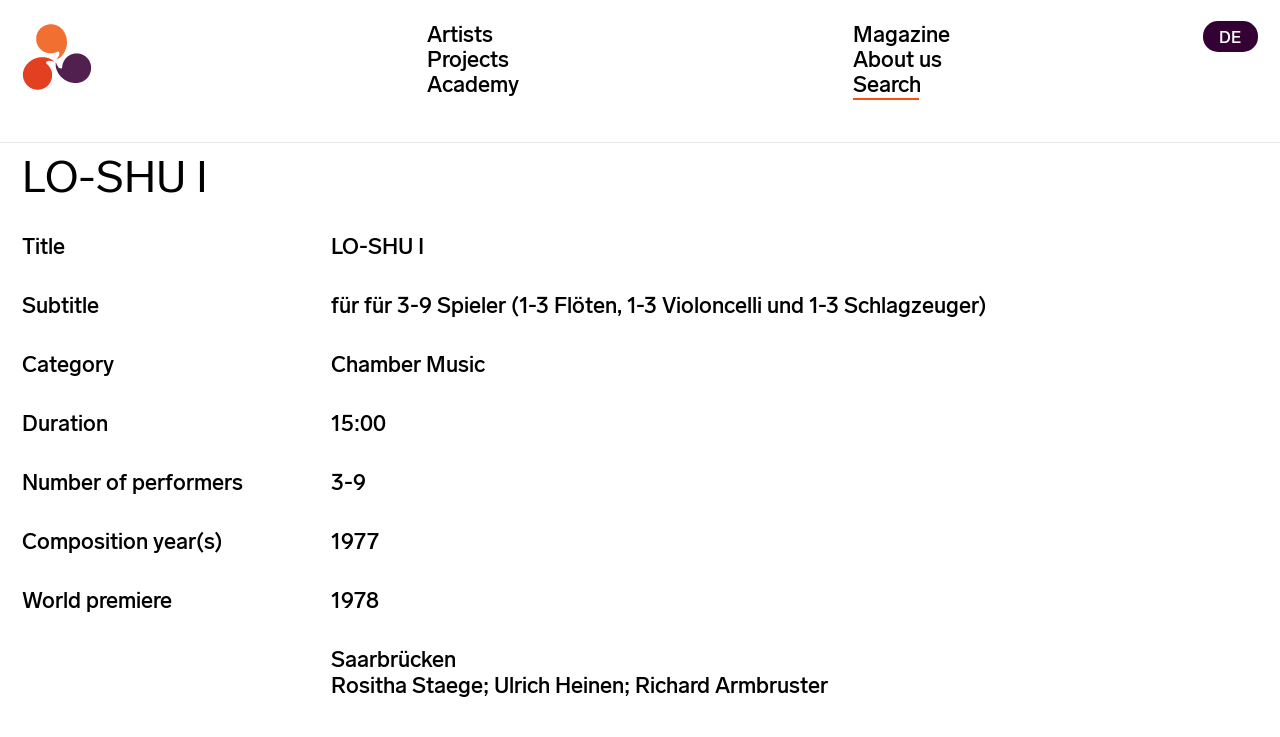

--- FILE ---
content_type: text/html; charset=UTF-8
request_url: https://en.karstenwitt.com/work/lo-shu-i
body_size: 7431
content:








<!DOCTYPE html>
<html lang="en" >
  <head> 
      <meta content="IE=edge" http-equiv="X-UA-Compatible">
    <meta charset="utf-8">
    <meta name="viewport" content="width=device-width, initial-scale=1.0, maximum-scale=1.0, user-scalable=1.0">

    
                    <link rel="stylesheet" type="text/css" href="/includes/styles_extra.css">
    
          

                        
                                                                            <link type="image/png" href="/assets/global/favicon/_192x192_crop_center-center_100_none/image_2021-03-17_071506.png" rel="icon" sizes="192x192">
                                                                                        <link type="image/png" href="/assets/global/favicon/_48x48_crop_center-center_100_none/image_2021-03-17_071506.png" rel="icon" sizes="48x48">
                                                                                        <link type="image/png" href="/assets/global/favicon/_32x32_crop_center-center_100_none/image_2021-03-17_071506.png" rel="icon" sizes="32x32">
                                                                                        <link type="image/png" href="/assets/global/favicon/_16x16_crop_center-center_100_none/image_2021-03-17_071506.png" rel="icon" sizes="16x16">
                           
                                                                                    <link href="/assets/global/favicon/_180x180_crop_center-center_100_none/image_2021-03-17_071506.png" rel="apple-touch-icon" sizes="180x180">
                            <style>
                                            </style>
  
  <title>LO-SHU I</title>
<script>dataLayer = [];
(function(w,d,s,l,i){w[l]=w[l]||[];w[l].push({'gtm.start':
new Date().getTime(),event:'gtm.js'});var f=d.getElementsByTagName(s)[0],
j=d.createElement(s),dl=l!='dataLayer'?'&l='+l:'';j.async=true;j.src=
'https://www.googletagmanager.com/gtm.js?id='+i+dl;f.parentNode.insertBefore(j,f);
})(window,document,'script','dataLayer','GTM-MGCW6S8');
</script><meta name="generator" content="SEOmatic">
<meta name="keywords" content="Berlin, Germany, artists, music management, classical music">
<meta name="description" content="karsten witt musik management has developed into one of the leading international artists’ managements for classical music.">
<meta name="referrer" content="no-referrer-when-downgrade">
<meta name="robots" content="all">
<meta content="841829719267199" property="fb:profile_id">
<meta content="en" property="og:locale">
<meta content="de" property="og:locale:alternate">
<meta content="karsten witt music management" property="og:site_name">
<meta content="website" property="og:type">
<meta content="https://en.karstenwitt.com/work/lo-shu-i" property="og:url">
<meta content="LO-SHU I" property="og:title">
<meta content="karsten witt musik management has developed into one of the leading international artists’ managements for classical music." property="og:description">
<meta content="https://en.karstenwitt.com/assets/global/startscreen3.svg" property="og:image">
<meta content="1920" property="og:image:width">
<meta content="1400" property="og:image:height">
<meta content="karsten witt music management" property="og:image:alt">
<meta name="twitter:card" content="summary_large_image">
<meta name="twitter:creator" content="@">
<meta name="twitter:title" content="LO-SHU I">
<meta name="twitter:description" content="karsten witt musik management has developed into one of the leading international artists’ managements for classical music.">
<meta name="twitter:image" content="https://en.karstenwitt.com/assets/global/startscreen3.svg">
<meta name="twitter:image:width" content="1920">
<meta name="twitter:image:height" content="1400">
<meta name="twitter:image:alt" content="karsten witt music management">
<meta name="google-site-verification" content="eUyGjEAIXYOpN8mnD89LrlvIY5vlLOrMm_DU0GRRWpY">
<link href="https://en.karstenwitt.com/work/lo-shu-i" rel="canonical">
<link href="https://en.karstenwitt.com/" rel="home">
<link type="text/plain" href="https://en.karstenwitt.com/humans.txt" rel="author">
<link href="https://en.karstenwitt.com/work/lo-shu-i" rel="alternate" hreflang="en">
<link href="https://de.karstenwitt.com/werk/lo-shu-i" rel="alternate" hreflang="x-default">
<link href="https://de.karstenwitt.com/werk/lo-shu-i" rel="alternate" hreflang="de">
<link type="text/css" href="/includes/style_min.css?v=1769634109" rel="stylesheet">
<script src="/includes/jquery-3.7.1.min.js?v=1769634109"></script></head>
  <body class="ltr px-4 xl:container mx-auto " ><noscript><iframe src="https://www.googletagmanager.com/ns.html?id=GTM-MGCW6S8"
height="0" width="0" style="display:none;visibility:hidden"></iframe></noscript>

        <header>
      <div class="w-full" id="start">
        
                                                    
        
						<nav
class="navbar-small w-full bg-white hidden"><div
class="flex relative py-2 xl:container mx-auto"><div
class="w-full pl-4">
<a
class="relative block text-blue-600" href="https://en.karstenwitt.com/">
<img
src="/assets/global/logo/karsten-witt-ohne-symbol.svg" class="w-64" title="Karsten Witt musik management"" alt="Karsten Witt musik management"></a></div></div></nav><nav
class="navbar w-full bg-white pb-0 pb-6 " role="navigation" aria-label="Main"><div
class="menu-wrapper relative"><header
class="header relative">
<input
type="radio" value="selected" name="toggles" id="toggle-news" class="toggle-input toggle-input-news">
<input
type="radio" value="selected" name="toggles" id="toggle-artists" class="toggle-input toggle-input-artists" checkstate="true">
<input
type="radio" value="selected" name="toggles" id="toggle-projects" class="toggle-input toggle-input-projects">
<input
type="radio" value="selected" name="toggles" id="toggle-about" class="toggle-input toggle-input-about">
<input
type="radio" value="selected" name="toggles" id="toggle-off" class="toggle-input"><section><div
id="top-menu" class="flex flex-wrap relative pt-1 md:pt-4 h-8 md:h-auto md:w-full xl:container mx-auto z-10"><div
class="w-3/4 md:w-1/3 inline z-10 px-4 ">
<a
class="" href="https://en.karstenwitt.com/">
<img
class="logo" src="/assets/global/logo/karsten-witt-logo-symbol.svg" width="70" title="Karsten Witt musik management" alt="Karsten Witt musik management"></a></div><div
class="mainMenuAll hidden md:block overflow-y-scroll max-h-screen md:overflow-visible w-full md:w-2/3 pb-10 md:pb-0 pt-2 md:pt-0 z-10"><div
class="flex flex-wrap relative"><div
class="mainMenuColumn relative w-full md:w-1/2 pt-0 z-10"><ul
class="space-y-0 pt-4 md:pt-0 px-2 md:px-0">
<input
type="checkbox" value="selected" name="toggles" id="toggle-artists-mobile" class="toggle-input toggle-input-artists-mobile">
<input
type="checkbox" value="selected" name="toggles" id="toggle-projects-mobile" class="toggle-input toggle-input-projects-mobile"><li
class=" hidden md:block main-menu toggleable"><label
for="toggle-artists" class=" hover:text-kworange-400 cursor-pointer ">Artists</label></li><li
class=" block md:hidden main-menu toggleable"><label
for="toggle-artists-mobile" class=" hover:text-kworange-400 cursor-pointer ">Artists</label></li><ul
class="mobile-menu-artists hidden sub-menu px-4 py-2 md:py-0"><div><li
class="sub-menu"><a
href="https://en.karstenwitt.com/artists">All</a></li><div><li
class="inline-block w-auto sub-menu hoverable">
<a
class=" relative block " href="https://en.karstenwitt.com/artists/conductors">Conductors</a></li></div><div><li
class="inline-block w-auto sub-menu hoverable">
<a
class=" relative block " href="https://en.karstenwitt.com/artists/instrumental">Instrumentalists</a></li></div><div><li
class="inline-block w-auto sub-menu hoverable">
<a
class=" relative block " href="https://en.karstenwitt.com/artists/vocal">Vocal</a></li></div><div><li
class="inline-block w-auto sub-menu hoverable">
<a
class=" relative block " href="https://en.karstenwitt.com/artists/ensembles">Ensembles</a></li></div><div><li
class="inline-block w-auto sub-menu hoverable">
<a
class=" relative block " href="https://en.karstenwitt.com/artists/composers">Composers</a></li></div></div></ul><li
class="hidden md:block main-menu toggleable"><label
for="toggle-projects" class="hover:text-kworange-400 cursor-pointer ">Projects</label></li><li
class="block md:hidden main-menu toggleable"><label
for="toggle-projects-mobile" class="hover:text-kworange-400 cursor-pointer ">Projects</label></li><ul
class="mobile-menu-projects hidden sub-menu px-4 py-2 md:py-0"><div><div><li
class="sub-menu"><a
href="https://en.karstenwitt.com/projects">All</a></li></div><div><li
class="inline-block w-auto sub-menu">
<a
class=" relative block " href="https://en.karstenwitt.com/projects/orchestra-touring">Orchestra touring</a></li></div><div><li
class="inline-block w-auto sub-menu">
<a
class=" relative block " href="https://en.karstenwitt.com/projects/with-voice">With voice</a></li></div><div><li
class="inline-block w-auto sub-menu">
<a
class=" relative block " href="https://en.karstenwitt.com/projects/multimedia">Multimedia</a></li></div><div><li
class="inline-block w-auto sub-menu">
<a
class=" relative block " href="https://en.karstenwitt.com/projects/organ">Organ +</a></li></div><div><li
class="inline-block w-auto sub-menu">
<a
class=" relative block " href="https://en.karstenwitt.com/projects/dance">Dance</a></li></div><div><li
class="inline-block w-auto sub-menu">
<a
class=" relative block " href="https://en.karstenwitt.com/projects/our-own-concerts">Our own concerts</a></li></div><div><li
class="inline-block w-auto sub-menu">
<a
class=" relative block " href="https://en.karstenwitt.com/projects/archive">Archive</a></li></div><div><li
class="inline-block w-auto sub-menu">
<a
class=" relative block " href="https://en.karstenwitt.com/projects/kammermusik">Kammermusik</a></li></div></div></ul><li
class="hidden md:block main-menu toggleable"><label
for="toggle-academy" class="hover:text-kworange-400 cursor-pointer "><a
href="/academy">Academy</a></label></li><li
class="block md:hidden main-menu toggleable"><label
for="toggle-academy-mobile" class="hover:text-kworange-400 cursor-pointer "><a
href="/academy">Academy</a></label></li></ul></div><div
class="mainMenuColumn relative w-full md:w-1/2 z-10 "><ul
class="mb-2 px-2 md:px-0 ">
<input
type="checkbox" value="selected" name="toggles" id="toggle-about-mobile" class="toggle-input toggle-input-about-mobile"><li
class="main-menu mt-0"><a
href="https://en.karstenwitt.com/magazine" class="hover:text-kworange-400 cursor-pointer ">Magazine</a></li><li
class="hidden md:block mr-6 main-menu toggleable"><label
for="toggle-about" class="hover:text-kworange-400 cursor-pointer ">About us</label></li><li
class="block md:hidden mr-6 main-menu toggleable"><label
for="toggle-about-mobile" class="hover:text-kworange-400 cursor-pointer ">About us</label></li><ul
class="mobile-menu-about hidden sub-menu px-4 py-2 md:py-0"><div><li
class="sub-menu"><a
href="https://en.karstenwitt.com/about/what-we-do"><div
class="blockTitle ">What we do</div></a></li><li
class="sub-menu"><a
href="https://en.karstenwitt.com/about/team"><div
class="blockTitle ">Team</div></a></li><li
class="sub-menu"><a
href="https://en.karstenwitt.com/about/company-history"><div
class="blockTitle ">Company history</div></a></li><li
class="sub-menu"><a
href="https://en.karstenwitt.com/about/contact-us"><div
class="blockTitle ">Contact us</div></a></li><li
class="sub-menu"><a
href="https://en.karstenwitt.com/magazine/on-our-behalf"><div
class="blockTitle ">On our behalf</div></a></li></div></ul><li
class="w-3/4"><div
id="component-dgzgun" class="sprig-component" data-hx-target="this" data-hx-include="this" data-hx-trigger="refresh" data-hx-get="https://en.karstenwitt.com/index.php?p=actions/sprig-core/components/render" data-hx-vals="{&quot;sprig:config&quot;:&quot;818c9a77f0954702726859b6f57230e467c96670fcba0f9e6670747e3eba8d0b{\u0022id\u0022:\u0022component-dgzgun\u0022,\u0022siteId\u0022:3,\u0022template\u0022:\u0022_includes\\\/_nav\\\/_search\u0022,\u0022variables\u0022:{\u0022mainSiteHandle\u0022:\u0022english\u0022,\u0022ligetiUrlDe\u0022:\u0022https:\\\/\\\/de.gyorgy-ligeti.com\u0022,\u0022ligetiUrlEn\u0022:\u0022https:\\\/\\\/en.gyorgy-ligeti.com\u0022,\u0022cerhaUrlEn\u0022:\u0022https:\\\/\\\/en.friedrich-cerha.com\u0022,\u0022cerhaUrlDe\u0022:\u0022https:\\\/\\\/de.friedrich-cerha.com\u0022}}&quot;}"><div
class="search"><div
class="closeX hidden"></div><div
class="z-50"><input
type="text" id="searchX" name="query" value sprig s-trigger="keyup changed" s-target="#results" s-swap="outerHTHML" placeholder="Search" autocomplete="off" spellcheck="false" hx-get="/index.php?p=actions/sprig/components/render" } data-hx-get="https://en.karstenwitt.com/index.php?p=actions/sprig-core/components/render" data-hx-trigger="keyup changed" data-hx-target="#results" data-hx-swap="outerHTHML" data-sprig-parsed></div><div
class="absolute border-kworange-400 w-12 border-t-2"></div></div><div
id="results"></div><div
id="results" class="search"></div></div></li></ul><div
class="block md:hidden h-10">&nbsp;</div></div><div
class="mainMenuColumn absolute right-0 top-0 mr-4 mt-4 md:mt-0 z-10">
<a
href="https://de.karstenwitt.com/werk/lo-shu-i" class="bg-kwdark-400 rounded-full text-white px-3 py-1 text-xs" title="Deutsch">DE</a></div></div></div><div
class="hamburger-button block md:hidden">
<button
type="button">
<span></span>
<span></span>
<span></span>
</button></div></div></section><section
class="hidden md:block"><div
id="bottom-menu" class="hidden mega-menu xl:container w-full mx-auto px-4 relative z-40 mt-8  z-10"><div
class="flex w-full relative flex-wrap "><div
class="w-1/3 "><div
class="mega-menu-projects"><div
class="close"></div><ul><li
class="sub-menu"><a
href="https://en.karstenwitt.com/projects">All</a></li><div><li
id="trigger-project-orchestra-touring" class="inline-block w-auto sub-menu hoverable project-trigger-orchestra-touring">
<a
class="relative block " href="https://en.karstenwitt.com/projects/orchestra-touring/#orchestra-touring">Orchestra touring</a></li></div><div><li
id="trigger-project-with-voice" class="inline-block w-auto sub-menu hoverable project-trigger-with-voice">
<a
class="relative block " href="https://en.karstenwitt.com/projects/with-voice/#with-voice">With voice</a></li></div><div><li
id="trigger-project-multimedia" class="inline-block w-auto sub-menu hoverable project-trigger-multimedia">
<a
class="relative block " href="https://en.karstenwitt.com/projects/multimedia/#multimedia">Multimedia</a></li></div><div><li
id="trigger-project-organ" class="inline-block w-auto sub-menu hoverable project-trigger-organ">
<a
class="relative block " href="https://en.karstenwitt.com/projects/organ/#organ">Organ +</a></li></div><div><li
id="trigger-project-dance" class="inline-block w-auto sub-menu hoverable project-trigger-dance">
<a
class="relative block " href="https://en.karstenwitt.com/projects/dance/#dance">Dance</a></li></div><div><li
id="trigger-project-our-own-concerts" class="inline-block w-auto sub-menu hoverable project-trigger-our-own-concerts">
<a
class="relative block " href="https://en.karstenwitt.com/projects/our-own-concerts/#our-own-concerts">Our own concerts</a></li></div><div><li
id="trigger-project-archive" class="inline-block w-auto sub-menu hoverable project-trigger-archive">
<a
class="relative block " href="https://en.karstenwitt.com/projects/archive/#archive">Archive</a></li></div><div><li
id="trigger-project-kammermusik" class="inline-block w-auto sub-menu hoverable project-trigger-kammermusik">
<a
class="relative block " href="https://en.karstenwitt.com/projects/kammermusik/#kammermusik">Kammermusik</a></li></div></ul></div><div
class="mega-menu-artists"><div
class="close"></div><ul><li
class="sub-menu"><a
href="https://en.karstenwitt.com/artists">All</a></li><div><li
id="trigger-artist-conductors" class="inline-block w-auto sub-menu hoverable artist-trigger-conductors">
<a
class="relative block " href="https://en.karstenwitt.com/artists/conductors/#conductors">Conductors</a></li></div><div><li
id="trigger-artist-instrumental" class="inline-block w-auto sub-menu hoverable artist-trigger-instrumental">
<a
class="relative block " href="https://en.karstenwitt.com/artists/instrumental/#instrumental">Instrumentalists</a></li></div><div><li
id="trigger-artist-vocal" class="inline-block w-auto sub-menu hoverable artist-trigger-vocal">
<a
class="relative block " href="https://en.karstenwitt.com/artists/vocal/#vocal">Vocal</a></li></div><div><li
id="trigger-artist-ensembles" class="inline-block w-auto sub-menu hoverable artist-trigger-ensembles">
<a
class="relative block " href="https://en.karstenwitt.com/artists/ensembles/#ensembles">Ensembles</a></li></div><div><li
id="trigger-artist-composers" class="inline-block w-auto sub-menu hoverable artist-trigger-composers">
<a
class="relative block " href="https://en.karstenwitt.com/artists/composers/#composers">Composers</a></li></div></ul></div><div
class="mega-menu-about"><div
class="close"></div><ul><li
class="sub-menu"><a
href="https://en.karstenwitt.com/about/what-we-do"><div
class="blockTitle ">What we do</div></a></li><li
id="trigger-about-team" class="sub-menu"><a
href="https://en.karstenwitt.com/about/team"><div
class="blockTitle ">Team</div></a></li><li
class="sub-menu"><a
href="https://en.karstenwitt.com/about/company-history"><div
class="blockTitle ">Company history</div></a></li><li
class="sub-menu"><a
href="https://en.karstenwitt.com/about/contact-us"><div
class="blockTitle ">Contact us</div></a></li><li
class="sub-menu"><a
href="https://en.karstenwitt.com/magazine/on-our-behalf"><div
class="blockTitle ">On our behalf</div></a></li></ul></div></div><div
class="w-2/3 sub-menus relative"><div
class=" w-full hidden  flex flex-wrap -mx-4 submenu-artist-conductors" id="submenu-trigger-artist-conductors"><div
class="w-1/2 px-4 pb-4 "><ul
class="submenu-items"><li
class="sub-menu"><a
href="https://en.karstenwitt.com/artist/ondřej-adámek">Ondřej Adámek</a></li><li
class="sub-menu"><a
href="https://en.karstenwitt.com/artist/tito-ceccherini">Tito Ceccherini</a></li><li
class="sub-menu"><a
href="https://en.karstenwitt.com/artist/holly-hyun-choe">Holly Hyun Choe</a></li><li
class="sub-menu"><a
href="https://en.karstenwitt.com/artist/titus-engel">Titus Engel</a></li><li
class="sub-menu"><a
href="https://en.karstenwitt.com/artist/eliahu-inbal">Eliahu Inbal</a></li><li
class="sub-menu"><a
href="https://en.karstenwitt.com/artist/johannes-klumpp">Johannes Klumpp</a></li><li
class="sub-menu"><a
href="https://en.karstenwitt.com/artist/roland-kluttig">Roland Kluttig</a></li><li
class="sub-menu"><a
href="https://en.karstenwitt.com/artist/lin-liao">Lin Liao</a></li><li
class="sub-menu"><a
href="https://en.karstenwitt.com/artist/dmitry-liss">Dmitry Liss</a></li><li
class="sub-menu"><a
href="https://en.karstenwitt.com/artist/gaetano-lo-coco">Gaetano Lo Coco</a></li><li
class="sub-menu"><a
href="https://en.karstenwitt.com/artist/brad-lubman">Brad Lubman</a></li></div><div
class="w-1/2 pb-4 absolute right-0 top-0"><ul
class="submenu-items"><li
class="sub-menu"><a
href="https://en.karstenwitt.com/artist/simone-menezes">Simone Menezes</a></li><li
class="sub-menu"><a
href="https://en.karstenwitt.com/artist/olli-mustonen">Olli Mustonen</a></li><li
class="sub-menu"><a
href="https://en.karstenwitt.com/artist/fabian-panisello">Fabián Panisello</a></li><li
class="sub-menu"><a
href="https://en.karstenwitt.com/artist/alejo-pérez">Alejo Pérez</a></li><li
class="sub-menu"><a
href="https://en.karstenwitt.com/artist/friedrich-praetorius">Friedrich Praetorius</a></li><li
class="sub-menu"><a
href="https://en.karstenwitt.com/artist/peter-rundel">Peter Rundel</a></li><li
class="sub-menu"><a
href="https://en.karstenwitt.com/artist/steven-sloane">Steven Sloane</a></li><li
class="sub-menu"><a
href="https://en.karstenwitt.com/artist/shiyeon-sung">Shiyeon Sung</a></li><li
class="sub-menu"><a
href="https://en.karstenwitt.com/artist/michael-wendeberg">Michael Wendeberg</a></li><li
class="sub-menu"><a
href="https://en.karstenwitt.com/artist/bas-wiegers">Bas Wiegers</a></li><li
class="sub-menu"><a
href="https://en.karstenwitt.com/artist/christian-øland">Christian Øland</a></li></ul></div></div><div
class=" w-full hidden  flex flex-wrap -mx-4 submenu-artist-instrumental" id="submenu-trigger-artist-instrumental"><div
class="w-1/2 px-4 pb-4 "><ul
class="submenu-items"><li
class="sub-menu"><a
href="https://en.karstenwitt.com/artist/mariam-batsashvili">Mariam Batsashvili</a></li><li
class="sub-menu"><a
href="https://en.karstenwitt.com/artist/jeroen-berwaerts">Jeroen Berwaerts</a></li><li
class="sub-menu"><a
href="https://en.karstenwitt.com/artist/carlotta-dalia">Carlotta Dalia</a></li><li
class="sub-menu"><a
href="https://en.karstenwitt.com/artist/anton-gerzenberg">Anton Gerzenberg</a></li><li
class="sub-menu"><a
href="https://en.karstenwitt.com/artist/grauschumacher-piano-duo">GrauSchumacher Piano Duo</a></li><li
class="sub-menu"><a
href="https://en.karstenwitt.com/artist/ilya-gringolts">Ilya Gringolts</a></li><li
class="sub-menu"><a
href="https://en.karstenwitt.com/artist/françois-frédéric-guy">François-Frédéric Guy</a></li><li
class="sub-menu"><a
href="https://en.karstenwitt.com/artist/hyung-ki-joo">Hyung-ki Joo</a></li><li
class="sub-menu"><a
href="https://en.karstenwitt.com/artist/anssi-karttunen">Anssi Karttunen</a></li></div><div
class="w-1/2 pb-4 absolute right-0 top-0"><ul
class="submenu-items"><li
class="sub-menu"><a
href="https://en.karstenwitt.com/artist/daishin-kashimoto">Daishin Kashimoto</a></li><li
class="sub-menu"><a
href="https://en.karstenwitt.com/artist/olli-mustonen">Olli Mustonen</a></li><li
class="sub-menu"><a
href="https://en.karstenwitt.com/artist/josefine">Josefine Opsahl</a></li><li
class="sub-menu"><a
href="https://en.karstenwitt.com/artist/jeremias-schwarzer">Jeremias Schwarzer</a></li><li
class="sub-menu"><a
href="https://en.karstenwitt.com/artist/julian-steckel">Julian Steckel</a></li><li
class="sub-menu"><a
href="https://en.karstenwitt.com/artist/gabor-vosteen">Gabor Vosteen</a></li><li
class="sub-menu"><a
href="https://en.karstenwitt.com/artist/antje-weithaas">Antje Weithaas</a></li><li
class="sub-menu"><a
href="https://en.karstenwitt.com/artist/michael-wendeberg">Michael Wendeberg</a></li></ul></div></div><div
class=" w-full hidden  flex flex-wrap -mx-4 submenu-artist-vocal" id="submenu-trigger-artist-vocal"><div
class="w-1/2 px-4 pb-4 "><ul
class="submenu-items"><li
class="sub-menu"><a
href="https://en.karstenwitt.com/artist/ryoko-aoki">Ryoko Aoki</a></li><li
class="sub-menu"><a
href="https://en.karstenwitt.com/artist/simon-bode">Simon Bode</a></li><li
class="sub-menu"><a
href="https://en.karstenwitt.com/artist/jenny-daviet">Jenny Daviet</a></li></div><div
class="w-1/2 pb-4 absolute right-0 top-0"><ul
class="submenu-items"><li
class="sub-menu"><a
href="https://en.karstenwitt.com/artist/ulrike-mayer">Ulrike Mayer</a></li><li
class="sub-menu"><a
href="https://en.karstenwitt.com/artist/caroline-melzer">Caroline Melzer</a></li><li
class="sub-menu"><a
href="https://en.karstenwitt.com/artist/christoph-prégardien">Christoph Prégardien</a></li></ul></div></div><div
class=" w-full hidden  flex flex-wrap -mx-4 submenu-artist-ensembles" id="submenu-trigger-artist-ensembles"><div
class="w-1/2 px-4 pb-4 "><ul
class="submenu-items"><li
class="sub-menu"><a
href="https://en.karstenwitt.com/artist/armida-quartet">Armida Quartet</a></li><li
class="sub-menu"><a
href="https://en.karstenwitt.com/artist/gringolts-quartet">Gringolts Quartet</a></li><li
class="sub-menu"><a
href="https://en.karstenwitt.com/artist/jack-quartet">JACK Quartet</a></li></div><div
class="w-1/2 pb-4 absolute right-0 top-0"><ul
class="submenu-items"><li
class="sub-menu"><a
href="https://en.karstenwitt.com/artist/meta4">Meta4</a></li><li
class="sub-menu"><a
href="https://en.karstenwitt.com/artist/kuss-quartett">Kuss Quartet</a></li></ul></div></div><div
class=" w-full hidden  flex flex-wrap -mx-4 submenu-artist-composers" id="submenu-trigger-artist-composers"><div
class="w-1/2 px-4 pb-4 "><ul
class="submenu-items"><li
class="sub-menu"><a
href="https://en.karstenwitt.com/artist/ondřej-adámek">Ondřej Adámek</a></li><li
class="sub-menu"><a
href="https://en.karstenwitt.com/artist/mark-andre">Mark Andre</a></li><li
class="sub-menu"><a
href="https://en.friedrich-cerha.com" target="_blank">Friedrich Cerha</a></li><li
class="sub-menu"><a
href="https://en.karstenwitt.com/artist/chaya-czernowin">Chaya Czernowin</a></li><li
class="sub-menu"><a
href="https://en.karstenwitt.com/artist/milica-djordjevic">Milica Djordjević</a></li><li
class="sub-menu"><a
href="https://en.karstenwitt.com/artist/sivan-eldar">Sivan Eldar</a></li><li
class="sub-menu"><a
href="https://en.karstenwitt.com/artist/bernard-foccroule">Bernard Foccroulle</a></li><li
class="sub-menu"><a
href="https://en.karstenwitt.com/artist/toshio-hosokawa">Toshio Hosokawa</a></li><li
class="sub-menu"><a
href="https://en.karstenwitt.com/artist/jens-joneleit">Jens Joneleit</a></li><li
class="sub-menu"><a
href="https://en.gyorgy-ligeti.com" target="_blank">György Ligeti</a></li><li
class="sub-menu"><a
href="https://en.karstenwitt.com/artist/lukas-ligeti">Lukas Ligeti</a></li><li
class="sub-menu"><a
href="https://en.karstenwitt.com/artist/philippe-manoury">Philippe Manoury</a></li></div><div
class="w-1/2 pb-4 absolute right-0 top-0"><ul
class="submenu-items"><li
class="sub-menu"><a
href="https://en.karstenwitt.com/artist/christian-mason">Christian Mason</a></li><li
class="sub-menu"><a
href="https://en.karstenwitt.com/artist/jacob-mühlrad">Jacob Mühlrad</a></li><li
class="sub-menu"><a
href="https://en.karstenwitt.com/artist/isabel-mundry">Isabel Mundry</a></li><li
class="sub-menu"><a
href="https://en.karstenwitt.com/artist/olli-mustonen">Olli Mustonen</a></li><li
class="sub-menu"><a
href="https://en.karstenwitt.com/artist/alex-nante">Alex Nante</a></li><li
class="sub-menu"><a
href="https://en.karstenwitt.com/artist/samir-odeh-tamimi">Samir Odeh-Tamimi</a></li><li
class="sub-menu"><a
href="https://en.karstenwitt.com/artist/josefine">Josefine Opsahl</a></li><li
class="sub-menu"><a
href="https://en.karstenwitt.com/artist/fabian-panisello">Fabián Panisello</a></li><li
class="sub-menu"><a
href="https://en.karstenwitt.com/artist/johannes-maria-staud">Johannes Maria Staud</a></li><li
class="sub-menu"><a
href="https://en.karstenwitt.com/artist/simon-steen-andersen">Simon Steen-Andersen</a></li><li
class="sub-menu"><a
href="https://en.karstenwitt.com/artist/ming-tsao">Ming Tsao</a></li><li
class="sub-menu"><a
href="https://en.karstenwitt.com/artist/vito-žuraj">Vito Žuraj</a></li></ul></div></div><div
class="hidden w-full flex flex-wrap -mx-4 submenu-project-orchestra-touring" id="submenu-trigger-project-orchestra-touring"><div
class="w-1/2 px-4 pb-4"><ul
class="submenu-items"><li
class="sub-menu"><a
href="https://en.karstenwitt.com/project/eliahu-inbal-sarah-wegener-antwerp-symphony-orchestra">Eliahu Inbal / Sarah Wegener / Antwerp Symphony Orchestra</a></li><li
class="sub-menu"><a
href="https://en.karstenwitt.com/project/don-giovannis-inferno">Don Giovanni&#039;s Inferno</a></li></ul></div></div><div
class="hidden w-full flex flex-wrap -mx-4 submenu-project-with-voice" id="submenu-trigger-project-with-voice"><div
class="w-1/2 px-4 pb-4"><ul
class="submenu-items"><li
class="sub-menu"><a
href="https://en.karstenwitt.com/project/die-schöne-müllerin-these-fevered-days">Die schöne Müllerin/These Fevered Days</a></li><li
class="sub-menu"><a
href="https://en.karstenwitt.com/project/don-giovannis-inferno">Don Giovanni&#039;s Inferno</a></li></ul></div></div><div
class="hidden w-full flex flex-wrap -mx-4 submenu-project-multimedia" id="submenu-trigger-project-multimedia"><div
class="w-1/2 px-4 pb-4"><ul
class="submenu-items"><li
class="sub-menu"><a
href="https://en.karstenwitt.com/project/darkness-light">Darkness &amp; Light</a></li><li
class="sub-menu"><a
href="https://en.karstenwitt.com/project/futari-shizuka">Futari Shizuka</a></li></ul></div><div
class="w-1/2 pb-4 absolute right-0 top-0"><ul
class="submenu-items"><li
class="sub-menu"><a
href="https://en.karstenwitt.com/project/the-circollectors">The CIRCollectors</a></li><li
class="sub-menu"><a
href="https://en.karstenwitt.com/project/don-giovannis-inferno">Don Giovanni&#039;s Inferno</a></li></ul></div></div><div
class="hidden w-full flex flex-wrap -mx-4 submenu-project-organ" id="submenu-trigger-project-organ"><div
class="w-1/2 px-4 pb-4"><ul
class="submenu-items"><li
class="sub-menu"><a
href="https://en.karstenwitt.com/project/bernard-foccroulle">Bernard Foccroulle</a></li><li
class="sub-menu"><a
href="https://en.karstenwitt.com/project/darkness-light">Darkness &amp; Light</a></li></ul></div><div
class="w-1/2 pb-4 absolute right-0 top-0"><ul
class="submenu-items"><li
class="sub-menu"><a
href="https://en.karstenwitt.com/project/memorial-commissions-for-kaija-saariaho">Memorial Commissions for Kaija Saariaho</a></li></ul></div></div><div
class="hidden w-full flex flex-wrap -mx-4 submenu-project-dance" id="submenu-trigger-project-dance"><div
class="w-1/2 px-4 pb-4"><ul
class="submenu-items"><li
class="sub-menu"><a
href="https://en.karstenwitt.com/project/cloudgate">Cloud Gate</a></li></ul></div></div><div
class="hidden w-full flex flex-wrap -mx-4 submenu-project-our-own-concerts" id="submenu-trigger-project-our-own-concerts"><div
class="w-1/2 px-4 pb-4"><ul
class="submenu-items"></ul></div></div><div
class="hidden w-full flex flex-wrap -mx-4 submenu-project-archive" id="submenu-trigger-project-archive"><div
class="w-1/2 px-4 pb-4"><ul
class="submenu-items"><li
class="sub-menu"><a
href="https://en.karstenwitt.com/project/hr-sinfonieorchester-lubman-pierre-laurent-aimard">Frankfurt Radio Symphony</a></li><li
class="sub-menu"><a
href="https://en.karstenwitt.com/project/jerusalem-symphony-orchestra">Jerusalem Symphony Orchestra</a></li></ul></div><div
class="w-1/2 pb-4 absolute right-0 top-0"><ul
class="submenu-items"><li
class="sub-menu"><a
href="https://en.karstenwitt.com/project/gaechinger-cantorey">Gaechinger Cantorey</a></li><li
class="sub-menu"><a
href="https://en.karstenwitt.com/project/späte-meisterwerke">Sabine Meyer / Le Concert Olympique</a></li></ul></div></div><div
class="hidden w-full flex flex-wrap -mx-4 submenu-project-kammermusik" id="submenu-trigger-project-kammermusik"><div
class="w-1/2 px-4 pb-4"><ul
class="submenu-items"></ul></div></div></div></div></div></section></header></div></nav>              </div>
   
    </header>
           <main id="top" >    
      <div class="pt-2">
        
  


  <div class="pb-4">
        <h2 class="text-200 leading-218 font-extralight mt-0">LO-SHU I</h2>
  </div>

  <div class="flex flex-wrap -mx-4 w-full  articleText relative">
    <div></div>

    <div class="w-full md:w-1/4 px-4 mb-1 md:mb-6 underline md:no-underline">Title</div><div class="w-3/4 px-4 mb-6">LO-SHU I</div>
    <div class="w-full md:w-1/4 px-4 mb-1 md:mb-6 underline md:no-underline">Subtitle</div><div class="w-3/4 px-4 mb-6">für für 3-9 Spieler (1-3 Flöten, 1-3 Violoncelli und 1-3 Schlagzeuger)</div>

          <div class="w-full md:w-1/4 px-4 mb-1 md:mb-6 underline md:no-underline">Category</div><div class="w-3/4 px-4 mb-6">
                              Chamber Music
                                </div>
    
                    <div class="w-full md:w-1/4 px-4 mb-1 md:mb-6 underline md:no-underline">Duration</div><div class="w-3/4 px-4 mb-6">15:00</div>                <div class="w-full md:w-1/4 px-4 mb-1 md:mb-6 underline md:no-underline">Number of performers</div><div class="w-3/4 px-4 mb-6">3-9</div>            <div class="w-full md:w-1/4 px-4 mb-1 md:mb-6 underline md:no-underline">Composition year(s)</div><div class="w-3/4 px-4 mb-6">1977</div>    
    <div class="w-full md:w-1/4 px-4 mb-1 md:mb-6 underline md:no-underline">World premiere</div><div class="w-3/4 px-4 mb-6">1978</div>    <div class="w-full md:w-1/4 px-4 mb-1 md:mb-6 underline md:no-underline"></div><div class="w-3/4 px-4 mb-6">Saarbrücken <br /> Rositha Staege; Ulrich Heinen; Richard Armbruster</div>                           
                <div class="w-full md:w-1/4 px-4 mb-1 md:mb-6 underline md:no-underline">Publisher </div><div class="w-3/4 px-4 mb-6 "><a href="" target="_blank" class="no-underline md:underline">Boosey &amp; Hawkes</a></div>                

        


      <div class="w-full md:w-1/4 px-4"></div><div class="w-3/4 px-4"><ul class="linkList linkListBack"><li><a href="https://en.karstenwitt.com/work-catalogue/">Back to work catalogue</a></li></ul></div>
    </div>
        </div>
    </main>
       <footer class="mt-10 mb-4 text-xs flex flex-wrap leading-tight">
      
<div
class="w-full sm:w-1/2 md:w-1/4 mb-4"><div
class="articleText"><p>karsten witt<br
/>musik management<br
/>GmbH</p></div></div><div
class="w-full sm:w-1/2 md:w-1/4 mb-4"><div
class="articleText"><p>Geisbergstr. 38 <br
/>DE-10777 Berlin<br
/>Germany</p><p>Phone +49 30 214 594 -0<br
/>Fax +49 30 214 594 -101</p></div><div
class="mt-4"><a
id="lnkMl" href="mailto:info@karstenwitt.spam">info@karstenwitt.com</div></div><div
class="w-full sm:w-1/2 md:w-1/4 mb-4"><div
class="w-full"><a
href="/artsts" class="hover:text-kworange-400  underline">Artists</a></div><div
class="w-full"><a
href="/projects" class="hover:text-kworange-400  underline">Projects</a></div><div
class="w-full"><a
href="/magazine" class="hover:text-kworange-400  underline">Magazine</a></div><div
class="w-full"><a
href="/downloads" class="hover:text-kworange-400  underline">Downloads</a></div><div
class="w-full"><a
href="https://en.karstenwitt.com/about/what-we-do" class="hover:text-kworange-400 underline ">What we do</a></div><div
class="w-full"><a
href="https://en.karstenwitt.com/about/team-1" class="hover:text-kworange-400 underline ">Team</a></div><div
class="w-full"><a
href="https://en.karstenwitt.com/about/contact-us" class="hover:text-kworange-400 underline ">Contact us</a></div><div
class="h-4"></div>            <a
class="underline  hover:text-kworange-400" href="https://en.karstenwitt.com/about/privacy-policy">privacy</a>            <a
class="underline  hover:text-kworange-400" href="https://en.karstenwitt.com/about/impressum">Legal</a><br></div><div
class="w-full md:w-1/4 mb-4"><div
class="mb-4 flex w-full"><div
class="w-6 mr-2"><a
href="https://www.instagram.com/karstenwittmusikmanagement/?hl=de">
<a
href="https://www.instagram.com/karstenwittmusikmanagement/?hl=de" target="_blank"><img
class="object-fit w-full" src="/assets/global/social-media/_170x170_fit_center-center_95_none/instagram-bw.png" alt="Instagram bw"
></a></div><div
class="w-6 mr-2"><a
href="https://www.facebook.com/karstenwittmusikmanagement/?locale=de_DE">
<a
href="https://www.facebook.com/karstenwittmusikmanagement/?locale=de_DE" target="_blank"><img
class="object-fit w-full" src="/assets/global/social-media/_170x170_fit_center-center_95_none/facebook-bw.png" alt="Facebook bw"
></a></div></div></div>    </footer>
          <script type="application/ld+json">{"@context":"https://schema.org","@graph":[{"@type":"WebPage","author":{"@id":"www.karstenwitt.com#identity"},"copyrightHolder":{"@id":"www.karstenwitt.com#identity"},"copyrightYear":"2021","creator":{"@id":"#creator"},"dateCreated":"2021-01-05T08:51:39+01:00","dateModified":"2021-01-21T21:05:51+01:00","datePublished":"2021-01-05T08:51:00+01:00","description":"karsten witt musik management has developed into one of the leading international artists’ managements for classical music.","headline":"LO-SHU I","image":{"@type":"ImageObject","url":"https://en.karstenwitt.com/assets/global/startscreen3.svg"},"inLanguage":"en","mainEntityOfPage":"https://en.karstenwitt.com/work/lo-shu-i","name":"LO-SHU I","publisher":{"@id":"#creator"},"url":"https://en.karstenwitt.com/work/lo-shu-i"},{"@id":"www.karstenwitt.com#identity","@type":"Organization","description":"karsten witt musik management was founded in spring 2004 by Karsten Witt and Marie-Annick Le Blanc in Berlin. Meanwhile the company has developed into one of the leading international artists’ managements for classical music.\r\n\r\nOur work is based on longstanding international experience in founding and managing orchestras, ensembles and concert halls as well as in the recording industry. We work in close partnership with artists, ensembles, orchestras, concert promoters, opera companies and festivals worldwide.\r\n\r\nWe can assist you in successfully realising your artistic ambitions by:\r\n\r\n... developing ideas for your program\r\n... managing complex projects like tours, stage productions, recordings or entire concert series and festivals\r\n... offering solutions in all areas of music management","email":"info@karstenwitt.com","image":{"@type":"ImageObject","height":"1070","url":"https://de.beta.karstenwitt.com/assets/global/header-q.png","width":"1070"},"name":"Karsten Witt","url":"https://en.karstenwitt.com/www.karstenwitt.com"},{"@id":"#creator","@type":"Organization"},{"@type":"BreadcrumbList","description":"Breadcrumbs list","itemListElement":[{"@type":"ListItem","item":"https://en.karstenwitt.com/","name":"Home","position":1},{"@type":"ListItem","item":"https://en.karstenwitt.com/work/lo-shu-i","name":"LO-SHU I","position":2}],"name":"Breadcrumbs"}]}</script><script src="https://en.karstenwitt.com/cpresources/dc666775/htmx.min.js?v=1769415733"></script>
<script src="/includes/karsten-scripts.js?v=1769634109"></script></body>
</html>

--- FILE ---
content_type: text/css
request_url: https://en.karstenwitt.com/includes/styles_extra.css
body_size: 4794
content:
/*section, h1, h3, li, img, * {
  transition: all 0.5s ease-in-out;
}*/
html, body { height: 100%; margin: 0; }
body { display: flex; flex-direction: column; }
main { flex: 1; }

.LigetiSans {
  font-family: 'Overpass', sans;
}

.JohannesFont {
  font-family: 'Inter', sans;
}


select, input, textarea, button, option {
  font-family: 'inherit';
}



.interest-box-text {
  font-size: 2rem;
  line-height: 2.18rem;
}

@media (min-width: 768px) and (max-width: 1279px) {
  .interest-box-text {
    font-size: 1.5rem;
    line-height: 1.64rem;
  }
}

@media (min-width: 1280px) and (max-width: 1535px) {
  .interest-box-text {
    font-size: 1.75rem;
    line-height: 1.91rem;
  }
}


.centered {
  position: absolute;
  top: 50%;
  left: 50%;
  transform: translate(-50%, -50%);
}

.select-css {
  display: block;
  line-height: 1.3;
  width: 100%;
  max-width: 100%;
  box-sizing: border-box;
  margin: 0;
  -moz-appearance: none;
  -webkit-appearance: none;
  appearance: none;
  background-color: #fff;
  background-image: url('data:image/svg+xml;charset=UTF-8,%3Csvg%20xmlns%3D%22http%3A%2F%2Fwww.w3.org%2F2000%2Fsvg%22%20width%3D%2212%22%20height%3D%2212%22%20viewBox%3D%220%200%2012%2012%22%3E%3Ctitle%3Edown-arrow%3C%2Ftitle%3E%3Cg%20fill%3D%22%23000000%22%3E%3Cpath%20d%3D%22M10.293%2C3.293%2C6%2C7.586%2C1.707%2C3.293A1%2C1%2C0%2C0%2C0%2C.293%2C4.707l5%2C5a1%2C1%2C0%2C0%2C0%2C1.414%2C0l5-5a1%2C1%2C0%2C1%2C0-1.414-1.414Z%22%20fill%3D%22%23000000%22%3E%3C%2Fpath%3E%3C%2Fg%3E%3C%2Fsvg%3E');
  background-repeat: no-repeat, repeat;
  background-position: right .7em top 50%, 0 0;
  background-size: .65em auto, 100%;
}
.select-css::-ms-expand {
  display: none;
}

.search-css {
  display: block;
  line-height: 1.3;
  width: 100%;
  max-width: 100%;
  box-sizing: border-box;
  margin: 0;
  -moz-appearance: none;
  -webkit-appearance: none;
  appearance: none;
  background-color: #fff;
  background-repeat: no-repeat, repeat;
  
}

.search-css::-ms-expand {
  display: none;
}


ol, ul {  
  -moz-padding-inline-start: 0;
  -webkit-padding-inline-start: 0;
  }

   /* #Mega Menu Styles */ 
  .mega-menu {
      display: none;
    }
  
    /* #hoverable Class Styles */
    .hoverable {
      position: static;
    }
  
    .close {
      position: absolute;
      right: 0px;
      top: 0px;
      width: 20px;
      height: 20px;
      opacity: 1;
    }
  
    .closeX {
      position: absolute;
      right: 0px;
      top: 0px;
      width: 10px;
      height: 10px;
      opacity: 1;
      
    }
    .close:hover, .closeX:hover {
      opacity: 1;
      cursor:pointer;
    }
    .close:before, .close:after {
      position: absolute;
      top:0.3rem;
      left: 15px;
      content: ' ';
      height: 20px;
      width: 2px;
      background-color:black;
    }
    .xxxx:hover {
      cursor:pointer;
    }
    .closeX:before, .closeX:after {
      position: absolute;
      top:0.3rem;
      content: ' ';
      height: 10px;
      width: 2px;
      background-color:#E8E8E8;
    }
    .close:before, .closeX:before {
      transform: rotate(45deg);
    }
    .close:after, .closeX:after {
      transform: rotate(-45deg);
    }
    
  
  
    /* #toggle Class Styles */
  /*
    .toggleable > label:after {
      content: "\25BC";
      font-size: 10px;
      padding-left: 6px;
      position: relative;
      top: -1px;
    }
  */
    .toggle-input {
      display: none !important;
    }
  
    .toggle-input:hover {
      color:#FE4D11;
    }
    
    
    .toggle-input-news:not(checked) ~ section .mega-menu-news {
      display: none;
    }
    .toggle-input-news:checked ~ section .mega-menu-news {
      display: block;
    }
  
    .toggle-input-artists:not(checked) ~ section .mega-menu-artists {
      display: none;
    }
  
    .toggle-input-off:checked ~ section .mega-menu {
      display: none;
    }
  
    .toggle-input-artists:checked ~ section .mega-menu-artists {
      display: block;
    }
  
    .toggle-input-projects:not(checked) ~ section .mega-menu-projects {
      display: none;
    }
  
    .toggle-input-projects:checked ~ section .mega-menu-projects {
      display: block;
    }
  
    @media only screen and (max-width: 800px){
      .toggle-input-projects-mobile:not(checked) ~ .mobile-menu-projects {
        display: none;
      }
  
      .toggle-input-projects-mobile:checked ~ .mobile-menu-projects {
        display: block;
      }
  
      .toggle-input-artists-mobile:not(checked) ~ .mobile-menu-artists {
        display: none;
      }
  
      .toggle-input-artists-mobile:checked ~ .mobile-menu-artists {
        display: block;
      }
  
      .toggle-input-about-mobile:not(checked) ~ .mobile-menu-about {
        display: none;
      }
  
      .toggle-input-about-mobile:checked ~ .mobile-menu-about {
        display: block;
      }
    }
    
    .toggle-input-about:not(checked) ~ section .mega-menu-about {
      display: none;
    }
  
    .toggle-input-about:checked ~ section .mega-menu-about {
      display: block;
    }
  
    .toggle-input:checked + label {
      color:#FE4D11;
    }
  
    /*
    .toggle-input:checked ~ label:after {
      content: "\25B2";
      font-size: 10px;
      padding-left: 6px;
      position: relative;
      top: -1px;
    }
  */
  .sub-menu-active {
    @apply text-kworange-400;
  }
  
  /* read more */
  .read-more-state {
    display: none;
  }
  
  .read-more-btn:hover {
    cursor: pointer;
  }
  
  .read-more-target {
    opacity: 0;
    max-height: 0;
    font-size: 0;
    transition: .25s ease;
  }
  
  #read-more-target {
    display:none;
  }
  
  .read-more-state:checked ~ .read-more-wrap .read-more-target {
    opacity: 1;
    font-size: inherit;
    max-height: 999em;
  }
  
  .read-more-state:checked ~ .read-more-wrap #read-more-target {
    display:block;
    font-size: inherit;
    max-height: 999em;
  }
  
  .read-more-state ~ .read-more-trigger:before {
    content: 'weiter';
  }
  
  .read-more-state:checked ~ .read-more-trigger:before {
    content: 'zur\0000FCck';
  }
  
  .read-more-trigger {
    cursor: pointer;
    display: inline-block;
    color: black;
    font-weight:700;
    font-size: .9em;
    line-height: 2;
  }
  

  /*
    .toggle-input:checked ~ label:after {
      content: "\25B2";
      font-size: 10px;
      padding-left: 6px;
      position: relative;
      top: -1px;
    }
  */
  
  html {
      scroll-behavior: smooth;
  }
  
  @media screen and (prefers-reduced-motion: reduce) {
      html {
          scroll-behavior: auto;
      }
  }
  
  .navbar {
    background-color:white;
    position: fixed;
    width: 100%;
    top:0px;
    right: 0;
    left: 0;
    z-index:40;
    border-bottom: 1px solid #E8E8E8;
    height:auto;
    transition: all .5s cubic-bezier(0.250, 0.250, 0.750, 0.750);
  }
  
  @media (max-width: 800px) {
    .active.navbar  {
      height:100vh;
    }
    .active.mainMenuAll {
      display:block;
      height:100vh;
      background-color:white;
    }
  }
  
  .navbar-small {
    background-color:white;
    position: fixed;
    width: 100%;
    top:0;
    right: 0;
    left: 0;
    z-index:30;
    /*border-bottom: 1px solid #E8E8E8;*/
  }
  .logoScreen {
    position: absolute;
    display:block;
    width: 100%;
    top:0;
    right: 0;
    left: 0;
    z-index:50;
  }
  
  .scrolled-down-intro {
    visibility:hidden;
    transform:translateY(-200%); transition: all 0.5s ease-in-out;
  }
  
  .scrolled-down {
    /* big menu disappears */
    transform:translateY(-250%); transition: all 1.7s ease-in-out;
  }
  .scrolled-up {
    transform:translateY(0); transition: all 0.7s ease-in-out 0.1s;
  }
  
  /* navbar = letters */
  .scrolled-up2 {
    /*max-height: 500px;
    /*overflow-y: hidden;*/
    /*visibility:visible;*/
    transform:translateY(0%);
    transition: all 0.4s ease-in-out 0.3s;
  }
  
  .scrolled-down2 {
    /* big menu disappears */
    /*max-height: 65px;
    /*overflow-y: hidden;*/
    /*visibility:hidden;*/
    transform:translateY(-250%);
    transition:all 0.4s ease-in-out 0.3;
  }
  
  
  .side-sticky {
    top:53px;
    position:sticky;
  }
  
  .scrolled-down-side {
    /*transform:translateY(0%);*/
    transition: all 1.0s ease-in-out;
    top:80px;
  }
  .scrolled-up-side {
    /*transform:translateY(4%);*/
    transition: all 1.5s ease-in-out;
    top:190px;
    /*transition-delay: 0.5s;*/
    
  }
  
  .video-wrap {
    grid-row: 2;
    grid-column-start: 2;
    grid-column-end: 4;
  }
  
  .marketing-block {
    grid-row: 3;
    grid-column-start: 3;
    grid-column-end: 4;
  }
  
  .marketing-block-magazine {
    grid-row: 2;
    grid-column-start: 3;
    grid-column-end: 4;
  }
  
  .noList {
    list-style: none;
    padding-left: 0;
  
  }
  .linkList li {
    position: relative;
    padding-left: 25px;
    padding-top:0.55rem;
  }
  .linkList li:before {
    content: '';
    width: 15px;
    height: 15px;
    position: absolute;
    background-image: url('/assets/global/arrow.png');
    background-size: cover;
    background-position: center;
    left: 0;
    top: 65%;
    transform: translateY(-45%);
  }

  .linkList {
    list-style: none;
    padding-left: 0;
  
  }
  .linkList li {
    position: relative;
    padding-left: 25px;
    padding-top:0.55rem;
  }
  
  .linkListExternal li:before {
    transform: translateY(-40%) rotate(-45deg) !important;
  }

  .linkListBack li:before {
    transform: translateY(-40%) rotate(180deg) !important;
  }
  

  a.externalLink, a.internalLink {
    position: relative;
    padding-left: 25px;
    padding-top:0.55rem;
    display: block;
  }
  a.internalLink::before, a.externalLink::before, a.backLink::before {
    content: '';
    width: 18px;
    height: 15px;
    position: absolute;
    background-image: url('/assets/global/arrow.png');
    background-size: cover;
    background-position: center;
    background-repeat:no-repeat;
    top: 1rem;
    left: 0px;
    transform: translateY(-45%);
  }

  a.internalLinkArticle::before, a.externalLinkArticle::before, a.backLinkArticle::before {
    content: '';
    width: 18px;
    height: 15px;
    position: absolute;
    background-image: url('/assets/global/arrow.png');
    background-size: cover;
    background-repeat:no-repeat;
    background-position: center;
    transform: translateY(-45%);
    margin-top: 12px;
    margin-left: 7px;
  }

  a.externalLink::before, a.externalLinkArticle::before {
    transform: translateY(-40%) rotate(-45deg) !important;
  }

  a.backLink li:before {
    transform: translateY(-40%) rotate(180deg) !important;
  }

  a.internalLinkFooter {
    position: relative;
    padding-left: 25px;
    padding-top:0rem;
    display: block;
  }

  a.internalLinkFooter::before {
    content: '';
    width: 18px;
    height: 15px;
    position: absolute;
    background-image: url('/assets/global/arrow.png');
    background-size: cover;
    background-repeat:no-repeat;
    background-position: center;
    transform: translateY(-45%);
    margin-top: 0.5rem;
    margin-left: -1.1rem;
    
  }

  /* Search sprig */ 
  .search {
    position: relative;
  }
  
  .search ::placeholder { /* Chrome, Firefox, Opera, Safari 10.1+ */
    color: black;
    opacity: 1; /* Firefox */
  }
  
  .search:hover ::placeholder { /* Chrome, Firefox, Opera, Safari 10.1+ */
    color: #FE4D11;
    opacity: 1; /* Firefox */
  }
  
  .search input {
      outline: 0;
      color:black;
      width: 100%;
    }
  
  .search .results {
      position: absolute;
      z-index: 150;
      width: 100%;
      /*border-width: 1px;*/
      margin-top: 0.5rem;
      padding-top: 0.5rem;
      padding-bottom: 0.5rem;
      padding-left: 0.25rem;
      padding-right: 0.25rem;
      --bg-opacity: 1;
      background-color: white;
      --text-opacity: 1;
      color: rgba(0, 0, 0 , var(--text-opacity));
      display: none;
      overflow-y: auto;
    }
  
  .search .results a {
        display: block;
        text-decoration: none;
        border-bottom-width: 1px;
        padding-top: 0.5rem;
        padding-bottom: 0.5rem;
  
        overflow-x: hidden;
      }
  
  .search .results a:last-of-type {
          border-style: none;
        }
  
  .search .results a:hover {
          --bg-opacity: 1;
          background-color: #FBFBFB;
        }
  
  .search .results a div {
          line-height: 1.0;
          font-size: 1rem;
          --text-opacity: 1;
  
          color: rgba(96, 104, 115, var(--text-opacity));
        }
  
  .search .results a span {
          --text-opacity: 1;
          color: #E5AE31;
          color: rgba(229, 174, 49, var(--text-opacity));
        }
  
  .search .results:before {
        display: block;
        position: absolute;
        --bg-opacity: 1;
        background-color: white;
        //background-color: rgba(246, 247, 249, var(--bg-opacity));
        z-index: 50;
        border-right-width: 1px;
        border-top-width: 1px;
        content: "";
        width: 14px;
        height: 14px;
        top: -8px;
        left: 12px;
        transform: rotate(-45deg);
        
      }
  
    .youtube-player{
        max-width: 960px;
    }
  
    .video-container {
      position: relative;
      padding-bottom: 56.25%;
      //padding-bottom: 56.25%;
      padding-top: 30px;
      height: 0;
      overflow: hidden;
  }
  
  .video-container iframe,  
  .video-container object,  
  .video-container embed {
      position: absolute;
      top: 0;
      left: 0;
      width: 100%;
      height: 100%;
  }


  .triangle::before {
    display: block;
    content: ' ';
    background-image: url('/assets/triangle.svg');
    background-size: 14px 14px;
    height: 14px;
    width: 14px;
    margin-top:6px;
    margin-bottom:3px;
    position: relative;
    display: inline-block;
    transform: rotate(0deg);
    -webkit-transition: 0.3s ease-in-out;
      -moz-transition: 0.3s ease-in-out;
      -o-transition: 0.3s ease-in-out;
      transition: 0.3s ease-in-out;
    cursor:pointer;
  }
   
  .triangle1::before {
    display: block;
    content: ' ';
    background-image: url('/assets/triangle.svg');
    background-size: 14px 14px;
    height: 14px;
    width: 14px;
    margin-top:6px;
    margin-bottom:3px;
    position: relative;
    display: inline-block;
    transform: rotate(0deg);
    -webkit-transition: 0.3s ease-in-out;
      -moz-transition: 0.3s ease-in-out;
      -o-transition: 0.3s ease-in-out;
      transition: 0.3s ease-in-out;
    cursor:pointer;
  }

  .triangle2::before {
    display: block;
    content: ' ';
    background-image: url('/assets/triangle2.svg');
    background-size: 14px 14px;
    height: 14px;
    width: 14px;
    margin-top:6px;
    margin-bottom:3px;
    position: relative;
    display: inline-block;
    transform: rotate(0deg);
    -webkit-transition: 0.3s ease-in-out;
      -moz-transition: 0.3s ease-in-out;
      -o-transition: 0.3s ease-in-out;
      transition: 0.3s ease-in-out;
    cursor:pointer;
  }

  .triangle3::before {
    display: block;
    content: ' ';
    background-image: url('/assets/triangle3.svg');
    background-size: 14px 14px;
    height: 14px;
    width: 14px;
    margin-top:6px;
    margin-bottom:3px;
    position: relative;
    display: inline-block;
    transform: rotate(0deg);
    -webkit-transition: 0.3s ease-in-out;
      -moz-transition: 0.3s ease-in-out;
      -o-transition: 0.3s ease-in-out;
      transition: 0.3s ease-in-out;
    cursor:pointer;
  }

    .triangle5::before {
    display: block;
    content: ' ';
    background-image: url('/assets/triangle5.svg');
    background-size: 14px 14px;
    height: 14px;
    width: 14px;
    margin-top:6px;
    margin-bottom:3px;
    position: relative;
    display: inline-block;
    transform: rotate(0deg);
    -webkit-transition: 0.3s ease-in-out;
      -moz-transition: 0.3s ease-in-out;
      -o-transition: 0.3s ease-in-out;
      transition: 0.3s ease-in-out;
    cursor:pointer;
  }

    .triangle6::before {
    display: block;
    content: ' ';
    background-image: url('/assets/triangle6.svg');
    background-size: 14px 14px;
    height: 14px;
    width: 14px;
    margin-top:6px;
    margin-bottom:3px;
    position: relative;
    display: inline-block;
    transform: rotate(90deg);
    -webkit-transition: 0.3s ease-in-out;
      -moz-transition: 0.3s ease-in-out;
      -o-transition: 0.3s ease-in-out;
      transition: 0.3s ease-in-out;
    cursor:pointer;
  }


  .expanded::before {
    display: inline-block;
    -webkit-transform: rotate(90deg);
    -moz-transform: rotate(90deg);
    -o-transform: rotate(90deg);
    -ms-transform: rotate(90deg);
    transform: rotate(90deg);
  }

    .contracted::before {
    display: inline-block;
    -webkit-transform: rotate(0deg);
    -moz-transform: rotate(0deg);
    -o-transform: rotate(0deg);
    -ms-transform: rotate(0deg);
    transform: rotate(0deg);
  }
  
  .dateContent, .dateProgram {
    cursor: pointer;
  }
  
  .expanded {
    display:block;
  
  }
  
  
    /* menu icon */
    .header .menu-icon {
      cursor: pointer;
      display: inline-block;
      float: right;
      padding: 45px 20px;
      position: relative;
      user-select: none;
    }
    .header .menu-icon .navicon {
      background: #330133;
      display: block;
      height: 2px;
      position: relative;
      transition: background .2s ease-out;
      width: 24px;
      
    }
    .header .menu-icon .navicon:before,
    .header .menu-icon .navicon:after {
      background: #330133;
      content: '';
      display: block;
      height: 100%;
      position: absolute;
      transition: all .2s ease-out;
      width: 100%;
    }
    .header .menu-icon .navicon:before {
      top: 8px;
    }
    .header .menu-icon .navicon:after {
      top: -8px;
    }
    
  /* Hamburger button code */
   
  .hamburger-button {
    position: absolute;
    right: 1.4rem;
    top: 0.75rem;
  }

  .hamburger-button-composer, .hamburger-button-composer-white  {
    position: absolute;
    right: 2.5rem;
    top: 0.7rem;
  }
  
  .hamburger-button button,  .hamburger-button-composer button, .hamburger-button-composer-white button {
    position: absolute;
    width: 40px;
    height: 40px;
    background: none;
    border: 0;
    box-shadow: none;
    cursor: pointer;
    vertical-align: middle;
    z-index: 999;
  }
  
  .hamburger-button button:focus,  .hamburger-button-composer button:focus, .hamburger-button-composer-white button:focus {
    outline: 0;
  }
  
  .hamburger-button button span,  .hamburger-button-composer button span {
    display: block;
    width: 60%;
    height: 2px;
    margin: 5px auto;
    background: #330133;
    transition: all .8s cubic-bezier(0.250, 0.100, 0.250, 1.000);
  }
  
  .hamburger-button-composer-white button span {
    display: block;
    width: 60%;
    height: 2px;
    margin: 5px auto;
    background: #eee;
    transition: all .8s cubic-bezier(0.250, 0.100, 0.250, 1.000);
  }

  .hamburger-button button:hover span,
  .hamburger-button button:focus span,  .hamburger-button-composer button:hover span,
  .hamburger-button-composer button:focus span  {
    background: #431143;
  }

  /* rotate first span */
  .hamburger-button button span:first-of-type, .hamburger-button-composer button span:first-of-type {
    transform: rotate(45deg) translate(5px, 5px);
  }
  
  /* hide second span */
  .hamburger-button button span:nth-of-type(2), .hamburger-button-composer button span:nth-of-type(2) {
    opacity: 0;
  }
  
  /* rotate third span */
  .hamburger-button button span:last-of-type, .hamburger-button-composer button span:last-of-type {
    transform: rotate(-45deg) translate(5px, -5px);
  }
  
  .hamburger-button button.menu-closed span, .hamburger-button-composer button.menu-closed span {
    transform: none;
    opacity: 1;
  }

  .hamburger-white button:hover span,
  .hamburger-white button:focus span  {
    background: #eee;
  }
  .hamburger-white button span {
    background: #eee !important;
  }
  .hamburger-white button:hover span,
  .hamburger-white button:focus span  {
    background: #eee !Important;
  }

  .hamburger-white button.menu-closed:hover span,
  .hamburger-white button.menu-closed:focus span  {
    background: #000;
  }
  .hamburger-white button.menu-closed span {
    background: #000 !important;
  }
  .hamburger-white button.menu-closed:hover span,
  .hamburger-white button.menu-closed:focus span  {
    background: #000 !Important;
  }
  
  @media (max-width: 800px) { 
    .videoHeight { height: 56vw; }
  }
  @media (min-width: 801px) and (max-width : 1023px) { 
    .videoHeight { height: 36vw; }
  }
  @media (min-width: 1024px) and (max-width 1320px) { 
    .videoHeight { height: 28vw; }
  }
  @media (min-width: 1321px) { 
    .videoHeight { height: 400px; }
  }

  @media (max-width: 800px) { 
    .videoHeightPA { height: 52vw; }
  }
  @media (min-width: 801px) { 
    .videoHeightPA { height: 16vw; }
  }
  @media (max-width: 800px) { 
    .videoHeightNews { height: 56vw; }
  }
  @media (min-width: 801px) { 
    .videoHeightNews { height: 24vw; }
  }


 .videoEmbed {
    aspect-ratio: attr(width) / attr(height);
    width: 100%    !important;
    height: auto   !important;
    min-width: 300px;
  }


  .videoWrapper {
    position: relative;
    padding-bottom: calc(var(--aspect-ratio, .5625) * 100%);
    height: 0;
  }
  .videoWrapper iframe, .videoWrapper embed, .videoWrapper object {
    position: absolute !important;
    top: 0 !important;
    left: 0 !important;
    width: 100% !important;
    height: 100% !important;
  }
 
    /* Responsive */
    @media only screen and (max-width: 800px){
     
    .hamburger-button { width: 40px; }
  
    .hamburger-button button span:first-of-type, .hamburger-button-composer button span:first-of-type { transform: none; opacity: 1; }
    .hamburger-button button span:nth-of-type(2), .hamburger-button-composer button span:nth-of-type(2) { transform: none; opacity: 1; }
    .hamburger-button button span:last-of-type,  .hamburger-button-composer button span:last-of-type { transform: none; opacity: 1; }
  
    .hamburger-button button.menu-closed span:first-of-type, .hamburger-button-composer button.menu-closed span:first-of-type {
        transform: rotate(45deg) translate(5px, 5px);
    }
    .hamburger-button button.menu-closed span:nth-of-type(2),.hamburger-button-composer button.menu-closed span:nth-of-type(2) {
        opacity: 0;
    }
    .hamburger-button button.menu-closed span:last-of-type, .hamburger-button-composer button.menu-closed span:last-of-type {
        transform: rotate(-45deg) translate(5px, -5px);
    }
    .hideMobile {
      padding-top:1rem;
    }
  }

  @media (max-width: 800px) { 
    .showMobile {
      cursor: pointer;
    }
  }
    
  .vp-cards-wrapper {
    display:none !important;
  }

  /*
    .menu-btn:not(checked) ~ section #top-menu .mainMenuColumn {
      display: none;
      transition: all 1s ease-out;
    }
  
    .menu-btn:checked ~ section #top-menu .mainMenuColumn {
      display: block;
      transition: all 1s ease-out;
    }
    .menu-btn:not(checked) ~ section .background {
      display: none;
    }
  
    .menu-btn:checked ~ section .background {
      display: block;
    }
  */
  
  .sprigboard .form-input {
    /*
    -webkit-appearance:none;
    background-color:#fff;
    border-color:#d2d6dc !important;
    border-width:1px !important;
    border-radius:.375rem !important;
    padding-top:.5rem !important;
    padding-right:.75rem !important;
    padding-bottom:.5rem !important;
    padding-left:.75rem !important;
    font-size:1rem;
    line-height:1.5}.form-input::-webkit-input-placeholder{color:#9fa6b2;
    opacity:1}.form-input::-moz-placeholder{color:#9fa6b2;
    opacity:1}.form-input:-ms-input-placeholder{color:#9fa6b2;
    opacity:1}.form-input::-ms-input-placeholder{color:#9fa6b2;
    opacity:1}.form-input::placeholder{color:#9fa6b2;
    opacity:1}.form-input:focus{outline:none;

    border-color:#a4cafe;
    */
  }
    
    .sprigboard .form-multiselect{
    /*-webkit-appearance:none;
    -moz-appearance:none;
    appearance:none;
    background-color:#fff;
    border-color:#d2d6dc;
    border-width:1px;
    border-radius:.375rem;
    padding-top:.5rem;
    padding-right:.75rem;
    padding-bottom:.5rem;
    padding-left:.75rem;
    font-size:1rem;
    line-height:1.5}.form-multiselect:focus{outline:none;
    border-color:#a4cafe;*/
  }

  .icon, .icon .feather, .feather {
    display:inline !important;
    width:0.6rem;
    height:0.6rem;
    margin-top:-4px;
  }Menu

  #lnkMl {
    unicode-bidi: bidi-override;
    direction: rtl;
}
p:empty {
  margin-bottom:2rem !important;
}

.mainSubMenu a {
  cursor: pointer;
}

div.mainMenuItem:hover > div {
	display: block;
}

input#secretHoneypotParamNameForKWMM { display: none; }


#mc_embed_signup #mc-embedded-subscribe {
  background-color: #FE4D11 !important; /* brand orange */
  color: #fff !important;
  border: 2px solid #FE4D11 !important;
  padding: 12px 28px !important;
  cursor: pointer;
  font-size: 18px !important;
  line-height: 1.2 !important;
  font-weight: 600 !important;
  text-transform: none !important;      /* ✅ normal capitalization */
  letter-spacing: 0.3px;
  transition: all 0.3s ease;
  display: inline-flex;
  align-items: center;
  justify-content: center;
  height: auto !important;
  box-sizing: border-box;
  font-family: inherit !important;      /* matches your site's text */
}

#mc_embed_signup #mc-embedded-subscribe:hover {
  background-color: #fff !important;
  color: #FE4D11 !important;
}

#mc_embed_shell {
  margin-left:-20px !important;
}

--- FILE ---
content_type: image/svg+xml
request_url: https://en.karstenwitt.com/assets/global/logo/karsten-witt-logo-symbol.svg
body_size: 3426
content:
<?xml version="1.0" encoding="UTF-8" standalone="no"?>
<svg xmlns="http://www.w3.org/2000/svg" xmlns:xlink="http://www.w3.org/1999/xlink" xmlns:serif="http://www.serif.com/" width="100%" height="100%" viewBox="0 0 1868 1868" version="1.1" xml:space="preserve" style="fill-rule:evenodd;clip-rule:evenodd;stroke-linejoin:round;stroke-miterlimit:2;">
    <g id="Artboard1" transform="matrix(1,0,0,1,-209.177,-35.607)">
        <rect x="209.177" y="35.607" width="1867.78" height="1867.78" style="fill:none;"></rect>
        <g transform="matrix(4.16667,0,0,4.16667,0.176688,0.60696)">
            <g transform="matrix(1,0,0,1,-3.04451,6.35601)">
                <path d="M213.111,20.077C212.895,20.137 212.691,20.172 212.475,20.233C212.016,20.354 211.57,20.493 211.128,20.614C210.873,20.692 210.634,20.752 210.388,20.822C210.271,20.865 210.159,20.9 210.033,20.943C206.629,21.93 203.339,23.108 200.139,24.459C199.936,24.537 199.723,24.623 199.524,24.719C199.221,24.831 198.922,24.978 198.619,25.1C157.623,43.233 134.735,88.957 146.587,133.667C159.632,182.856 209.855,212.265 259.057,199.769C259.385,199.69 259.696,199.63 260.026,199.552C260.601,199.388 261.178,199.197 261.754,199.032C264.672,198.192 267.526,197.248 270.305,196.141C272.838,195.144 275.324,194.061 277.723,192.858C283.384,190.538 288.034,189.74 291.04,195.404C297.508,207.684 288.658,223.159 272.198,243.076C315.192,229.117 352.351,166.818 338.652,105.16C324.345,40.774 271.072,4.117 213.111,20.077Z" style="fill:rgb(241,111,49);fill-rule:nonzero;"></path>
            </g>
            <g transform="matrix(1,0,0,1,-3.04451,6.35601)">
                <path d="M81.018,400.988C81.152,401.153 81.273,401.336 81.412,401.51C81.71,401.873 82.022,402.22 82.326,402.574C82.49,402.765 82.637,402.964 82.811,403.162C82.893,403.24 82.975,403.336 83.048,403.431C85.352,406.142 87.772,408.67 90.306,411.043C90.47,411.19 90.626,411.355 90.782,411.503C91.028,411.719 91.267,411.944 91.505,412.169C124.768,442.202 175.865,444.471 211.852,415.425C251.449,383.444 257.84,325.613 226.356,285.762C226.162,285.502 225.971,285.242 225.768,284.964C225.378,284.505 224.984,284.063 224.59,283.613C222.642,281.274 220.602,279.075 218.463,276.971C216.523,275.065 214.515,273.239 212.454,271.533C208.02,267.324 205.387,263.409 209.345,258.345C217.904,247.424 235.653,249.199 260.558,256.109C230.271,222.553 158.234,214.005 107.526,251.649C54.553,290.983 42.811,354.556 81.018,400.988Z" style="fill:rgb(227,64,34);fill-rule:nonzero;"></path>
            </g>
            <g transform="matrix(1,0,0,1,-3.04451,6.35601)">
                <path d="M492.658,320.565C492.727,320.357 492.789,320.141 492.858,319.924C492.97,319.474 493.074,319.023 493.177,318.564C493.247,318.313 493.317,318.079 493.377,317.819C493.403,317.707 493.428,317.586 493.447,317.465C494.287,314.035 494.918,310.58 495.36,307.133C495.386,306.917 495.42,306.683 495.438,306.476C495.491,306.154 495.516,305.825 495.56,305.506C500.357,260.941 472.204,218.24 427.562,206.16C378.435,192.858 327.844,221.644 314.076,270.512C313.979,270.823 313.875,271.135 313.789,271.455C313.632,272.044 313.503,272.625 313.364,273.204C312.628,276.157 312.031,279.101 311.581,282.055C311.191,284.748 310.871,287.441 310.714,290.125C309.901,296.186 308.272,300.621 301.864,300.379C287.992,299.851 279.013,284.463 269.985,260.223C260.594,304.458 295.958,367.788 356.205,386.744C419.127,406.549 477.504,378.742 492.658,320.565Z" style="fill:rgb(81,32,79);fill-rule:nonzero;"></path>
            </g>
        </g>
    </g>
</svg>
